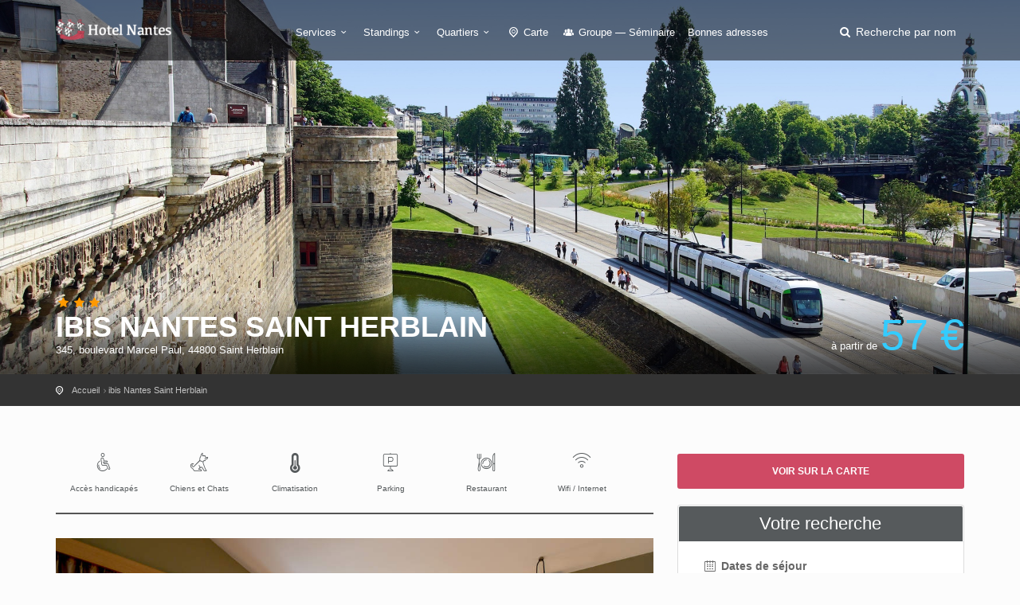

--- FILE ---
content_type: text/html; charset=utf-8
request_url: https://hotelnantes.info/ibis-nantes-saint-herblain.htm
body_size: 5595
content:
<!DOCTYPE html><html lang="fr"><head><meta charset="utf-8">
<title>Hotel ibis Nantes Saint Herblain</title>
<meta name="description" content="Situé sur la commune de St Herblain, à l&#39;ouest de Nantes, cet hôtel moderne propose un hébergement fonctionnel à prix compétitifs.">
<meta name="keywords" content="hôtel,trois,étoiles,chaîne,ibis,implanté,saint-herblain,coeur,pôle,économique,culturel,atlantis,établissement,desservi,réseaux,transport,commun,propose,chambres,fonctionnelles,style,moderne,tarifs,commencent,alentours,50,euros,nuit,niveau,ultra,compétitif">
<meta property="og:title" content="ibis Nantes Saint Herblain">
<meta property="og:description" content="Situé sur la commune de St Herblain, à l&#39;ouest de Nantes, cet hôtel moderne propose un hébergement fonctionnel à prix compétitifs.">
<meta property="og:type" content="place">
<meta property="og:url" content="https://hotelnantes.info/ibis-nantes-saint-herblain.htm">
<meta property="og:location:latitude" content="47.224435555045">
<meta property="og:location:longitude" content="-1.638293266296">
<meta property="og:image" content="https://hotelnantes.info/system/images/000/025/711/Hotel-Ibis-Nantes-St-Herblain-060719-1-rect443.jpg?1602493762">
<meta name="twitter:title" content="ibis Nantes Saint Herblain">
<meta name="twitter:description" content="Situé sur la commune de St Herblain, à l&#39;ouest de Nantes, cet hôtel moderne propose un hébergement fonctionnel à prix compétitifs.">
<meta name="twitter:card" content="summary_large_image">
<meta name="twitter:image:src" content="https://hotelnantes.info/system/images/000/025/711/Hotel-Ibis-Nantes-St-Herblain-060719-1-rect443.jpg?1602493762">
<meta name="language" content="fr"><meta content="width=device-width, initial-scale=1, minimum-scale=1, maximum-scale=1" name="viewport" /><meta content="IE=edge" http-equiv="X-UA-Compatible" /><meta content="always" name="referrer" /><link href="/apple-touch-icon.png" rel="apple-touch-icon" sizes="180x180" /><link href="/favicon-32x32.png" rel="icon" sizes="32x32" type="image/png" /><link href="/favicon-16x16.png" rel="icon" sizes="16x16" type="image/png" /><link href="/site.webmanifest" rel="manifest" /><link rel="stylesheet" media="all" href="/assets/application-3040fec8f1f92eb3133374358dfa2a381db23a68eebb624f303caa08000fe4ff.css" /><link rel="stylesheet" media="all" href="/packs/css/application-4469a095.css" /><link as="style" href="https://cdnjs.cloudflare.com/ajax/libs/animate.css/3.7.2/animate.min.css" rel="preload" /><link href="https://cdnjs.cloudflare.com/ajax/libs/animate.css/3.7.2/animate.min.css" rel="stylesheet" /></head><body><div class="layer"></div><!--Mobile menu overlay mask--><div id="header"><div class="container"><div class="row"><div class="col-md-3 col-sm-3 col-xs-3"><div id="logo"><a href="/"><img alt="Hôtel à Nantes" class="logo_normal" data-retina="true" src="/system/logos/000/000/020/logo_nantes-normal.png?1520434473" /></a><a href="/"><img alt="Hôtel à Nantes" class="logo_sticky" data-retina="true" src="/system/logo_stickies/000/000/020/logo_nantes_fond_clair-normal.png?1520434473" /></a></div></div><nav class="col-md-9 col-sm-9 col-xs-9"><a class="cmn-toggle-switch cmn-toggle-switch__htx open_close" href="javascript:void(0);"><span>Menu mobile</span></a><div class="main-menu"><div id="header_menu"><img alt="Hôtel à Nantes" class="logo_menu_mobile" data-retina="true" src="/system/logo_stickies/000/000/020/logo_nantes_fond_clair-normal.png?1520434473" /></div><a class="open_close" href="#" id="close_in"><i class="icon_set_1_icon-77"></i></a><ul><li class="submenu"><a class="show-submenu" href="javascript:void(0);">Services<i class="icon-down-open-mini"></i></a><ul><li><a title="Hôtels équipés de la climatisation" href="/hotel-nantes-climatisation">Hôtels équipés de la climatisation</a></li><li><a title="Hôtels acceptant les Chiens et chats" href="/hotel-nantes-chiens-et-chats">Hôtels acceptant les Chiens et chats</a></li><li><a title="Hôtels avec Accès handicapés" href="/hotel-nantes-acces-handicapes">Hôtels avec Accès handicapés</a></li><li><a title="Hôtels proposant un accès à internet" href="/hotel-nantes-wifi-internet">Hôtels proposant un accès à internet</a></li><li><a title="Hôtels avec Parking" href="/hotel-nantes-parking">Hôtels avec Parking</a></li><li><a title="Hôtels disposant d&#39;une Piscine" href="/hotel-nantes-piscine">Hôtels disposant d&#39;une Piscine</a></li><li><a title="Hôtels avec un Restaurant" href="/hotel-nantes-restaurant">Hôtels avec un Restaurant</a></li><li><a title="Hôtels avec Room service" href="/hotel-nantes-room-service">Hôtels avec Room service</a></li><li><a title="Hôtels bénéficiant d&#39;un Spa" href="/hotel-nantes-spa">Hôtels bénéficiant d&#39;un Spa</a></li></ul></li><li class="submenu"><a class="show-submenu" href="javascript:void(0);">Standings<i class="icon-down-open-mini"></i></a><ul><li><a title="Hôtel Nantes 1 étoile" href="/hotel-nantes-1-etoile">Hôtel Nantes 1 étoile</a></li><li><a title="Hôtel Nantes 2 étoiles" href="/hotel-nantes-2-etoiles">Hôtel Nantes 2 étoiles</a></li><li><a title="Hôtel Nantes 3 étoiles" href="/hotel-nantes-3-etoiles">Hôtel Nantes 3 étoiles</a></li><li><a title="Hôtel Nantes 4 étoiles" href="/hotel-nantes-4-etoiles">Hôtel Nantes 4 étoiles</a></li><li><a title="Hôtel Nantes 5 étoiles" href="/hotel-nantes-5-etoiles">Hôtel Nantes 5 étoiles</a></li><li><a title="Hôtel Nantes pas cher" href="/hotel-nantes-pas-cher">Hôtel Nantes pas cher</a></li></ul></li><li class="submenu"><a class="show-submenu" href="javascript:void(0);">Quartiers<i class="icon-down-open-mini"></i></a><ul><li><a title="Hotels à Carquefou" href="/hotel-nantes-carquefou">Hotels à Carquefou</a></li><li><a title="Hotels près de la Gare" href="/hotel-nantes-gare">Hotels près de la Gare</a></li><li><a title="Hotels d&#39;Orvault" href="/hotel-nantes-orvault">Hotels d&#39;Orvault</a></li><li><a title="Hotels sur la commune de Rezé" href="/hotel-nantes-reze">Hotels sur la commune de Rezé</a></li><li><a title="Hotels de Saint Herblain" href="/hotel-nantes-saint-herblain">Hotels de Saint Herblain</a></li><li><a title="Hotels dans le Centre" href="/hotel-nantes-centre">Hotels dans le Centre</a></li><li><a title="Hotels Quartier Bouffay" href="/hotel-nantes-bouffay">Hotels Quartier Bouffay</a></li><li><a title="Hotels dans la zone de La Beaujoire" href="/hotel-nantes-la-beaujoire">Hotels dans la zone de La Beaujoire</a></li><li><a title="Hotels proche de la Place Viarme" href="/hotel-nantes-viarme">Hotels proche de la Place Viarme</a></li><li><a title="Hotels à proximité de l&#39;Aéroport" href="/hotel-nantes-aeroport">Hotels à proximité de l&#39;Aéroport</a></li><li><a title="Hotels proche de la Cité des congrès" href="/hotel-nantes-cite-des-congres">Hotels proche de la Cité des congrès</a></li></ul></li><li><a href="/carte"><i class="icon-location-outline"></i> Carte</a></li><li><a title="Hôtel Nantes Groupe — Séminaire" href="/hotel-nantes-groupe-seminaire"><i class="icon-group"></i> Groupe — Séminaire</a></li><li><a href="/sites-utiles.htm">Bonnes adresses</a></li></ul></div><ul id="top_tools"><li><a aria-expanded="false" data-title="Recherche parmi les hôtels de Nantes" href="#" id="search_by_name_button" role="button"><i class="icon-search"></i> <span class="visible-lg-inline">Recherche par nom</span></a></li></ul></nav></div></div></div><section class="parallax-window" style="background:url(&#39;/system/generic_page_banners/000/000/020/banniere_generique_nantes-big.jpg?1520434473&#39;) center / cover"><div id="hotel_anchor"></div><div class="parallax-content-2"><div class="container"><div class="row"><div class="col-md-8 col-sm-8"><span class="rating"><i class="icon-star voted"></i><i class="icon-star voted"></i><i class="icon-star voted"></i></span><h1>ibis Nantes Saint Herblain</h1><span>345, boulevard Marcel Paul, 44800 Saint Herblain</span></div><div class="col-md-4 col-sm-4"><div class="hotel" id="price_single_main">à partir de <span class="best_price">57 €</span></div></div></div></div></div></section><div id="position" xmlns:v="http://rdf.data-vocabulary.org/#"><div class="container"><ul itemscope="" itemtype="http://data-vocabulary.org/Breadcrumb"><li><a href="/" itemprop="url"><span itemprop="title">Accueil</span></a></li><li itemscope="" itemtype="http://data-vocabulary.org/Breadcrumb"><a itemprop="url" href="/ibis-nantes-saint-herblain.htm"><span itemprop="title">ibis Nantes Saint Herblain</span></a></li></ul></div></div><div class="collapse" data-description="Situé sur la commune de St Herblain, à l&#39;ouest de Nantes, cet hôtel moderne propose un hébergement fonctionnel à prix compétitifs.
" data-icon-url="/assets/citytours/pin_hotel_colored-5c7c631c42f9a5edc244be99e2a0dbd87614182df6f51b2c4fb4cbd89e871081.png" data-image-url="/system/images/000/025/711/Hotel-Ibis-Nantes-St-Herblain-060719-1-rect161.jpg?1602493762" data-lat="47.224435555045" data-lng="-1.638293266296" data-name="ibis Nantes Saint Herblain" id="collapseMap"><div class="map" id="map"></div></div><div class="container margin_60"><div class="row"><div class="col-md-8" id="single_tour_desc"><div id="single_tour_feat"><ul class="list-inline"><li><i class="icon_set_1_icon-13"></i>Accès handicapés</li><li><i class="icon_set_1_icon-22"></i>Chiens et Chats</li><li><i class="icon-temperatire"></i>Climatisation</li><li><i class="icon_set_1_icon-27"></i>Parking</li><li><i class="icon_set_1_icon-58"></i>Restaurant</li><li><i class="icon_set_1_icon-86"></i>Wifi / Internet</li></ul></div><p class="visible-sm visible-xs"><a aria-controls="collapseMap" aria-expanded="false" class="btn_map" data-toggle="collapse" href="#collapseMap">Voir sur la carte</a></p><div id="hotel-photos">
  <hotel-photos
    v-bind:photos="[{&quot;url&quot;:&quot;/system/images/000/025/711/Hotel-Ibis-Nantes-St-Herblain-060719-1-big.jpg?1602493762&quot;},{&quot;url&quot;:&quot;/system/images/000/025/710/Hotel-Ibis-Nantes-St-Herblain-060719-8-big.jpg?1602493800&quot;},{&quot;url&quot;:&quot;/system/images/000/025/709/Hotel-Ibis-Nantes-St-Herblain-060719-0-0retouche%CC%81-big.jpg?1602493869&quot;},{&quot;url&quot;:&quot;/system/images/000/025/712/Hotel-Ibis-Nantes-St-Herblain-060719-0-3retouche%CC%81-big.jpg?1602511763&quot;}]"
    v-bind:thumbnails="[{&quot;url&quot;:&quot;/system/images/000/025/711/Hotel-Ibis-Nantes-St-Herblain-060719-1-small.jpg?1602493762&quot;},{&quot;url&quot;:&quot;/system/images/000/025/710/Hotel-Ibis-Nantes-St-Herblain-060719-8-small.jpg?1602493800&quot;},{&quot;url&quot;:&quot;/system/images/000/025/709/Hotel-Ibis-Nantes-St-Herblain-060719-0-0retouche%CC%81-small.jpg?1602493869&quot;},{&quot;url&quot;:&quot;/system/images/000/025/712/Hotel-Ibis-Nantes-St-Herblain-060719-0-3retouche%CC%81-small.jpg?1602511763&quot;}]"
    ></hotel-photos>
</div>
<hr /><!--cache-key: hotel_desc_345_1768714967--><div class="row"><div class="col-md-3"><h2>Présentation</h2></div><div class="col-md-9"><p>Cet hôtel trois étoiles de la chaîne ibis est implanté à Saint-Herblain, au coeur du pôle économique et culturel Atlantis. L&#39;établissement est desservi par les réseaux de transport en commun et propose des chambres fonctionnelles de style moderne. Les tarifs commencent aux alentours de 50 euros la nuit, un niveau ultra compétitif pour les 3 étoiles affichées.</p>
</div></div><hr /><div class="row"><div class="col-md-3"><h2>Chambres</h2>
</div><div class="col-md-9"><p>L&#39;hôtel compte 79 chambres climatisées, réparties en 4 catégories :</p>

<ul>
<li>chambre standard avec lit double</li>
<li>chambre standard avec 2 lits simples</li>
<li>chambre communicante jusqu&#39;à 4 personnes</li>
<li>chambre premium avec balcon jusqu&#39;à 4 personnes.</li>
</ul>

<p>Chaque chambre est équipée d&#39;une salle de bain (douche et toilettes) et d&#39;un téléviseur écran plat. </p>
</div></div><hr /><div class="row"><div class="col-md-3"><h2>Atouts de l&#39;hôtel</h2>
</div><div class="col-md-9"><p>Le petit-déjeuner est proposé en formule buffet à volonté de 6h30 à 10h (produits sans gluten sur demande). </p>

<p>Les voyageurs pourront également découvrir &quot;Lily’s Garden&quot;, un lieu chaleureux et authentique dans lequel se mêle <strong>restaurant, bar à cocktails, lieu de travail et de détente</strong>.</p>
</div></div><hr /><div class="row"><div class="col-md-3"><h2>Note</h2></div><div class="col-md-9"><div id="score_detail"><span>7.9</span> Bien <small>(Basé sur <strong>806 avis</strong> de vrais clients de l'établissement)</small></div></div></div><hr /><div class="margin_30" id="hotel-rooms-availabilities"><hotel-rooms-availabilities hotel-id="345"></hotel-rooms-availabilities></div><div class="row meta-blocks"><div class="col-sm-6"><div class="box_style_4 visible-lg" id="why_box"><i class="icon_set_1_icon-54"></i><h4>Pourquoi réserver sur <span>hotelnantes.info</span> ?</h4>

<p>Le meilleur des hôtels et résidences de Nantes et des environs, associé à un comparateur de prix pour vous garantir un voyage sans soucis !</p>
</div></div><div class="col-sm-6"><div class="box_style_4 visible-lg"><i class="icon-bell"></i><h4>Vous êtes <span>le propriétaire ?</span></h4><a class="phone" href="/contact">Contactez-nous</a><p>Pour toute demande concernant votre établissement</p></div></div></div></div><aside class="col-md-4 sticky sticky-under-header"><p class="hidden-sm hidden-xs"><a aria-controls="collapseMap" aria-expanded="false" class="btn_map" data-toggle="collapse" href="#collapseMap">Voir sur la carte</a></p><div class="box_style_1 expose"><h3 class="inner">Votre recherche</h3><div id="hotel-search"><hotel-search group-url-base="https://hoteldegroupes.hotelplanner.com/Group-Rate/?city=Nantes&amp;locale=fr_FR" v-bind:initial-adults="2"></hotel-search></div></div></aside></div></div><script src="https://maps.googleapis.com/maps/api/js?key=AIzaSyANYLdDPhuD6spr1htLfhgphCOCeY56-6A"></script><script src="/packs/js/map-2e11c339dd35b224708a.js"></script><div aria-labelledby="modal_room_title" class="modal fade" id="room_infos_modal" role="dialog" tabindex="-1"><div class="modal-dialog modal-lg"><div class="modal-content room-details" id="room_infos_modal_content"><div>&nbsp;</div></div></div></div><footer class="footer"><div class="container"><div class="row"><div class="col-sm-3"><h3>A propos</h3><ul><li><a href="/qui-sommes-nous.html">Qui sommes-nous ?</a></li><li><a href="/mentions-legales.html">Mentions légales</a></li><li><a href="/hotels/new">Hôtelier : inscrivez votre hôtel</a></li><li><a href="/sites-utiles.htm">Nos bonnes adresses</a></li></ul><h3>Besoin d'aide ?</h3><a href="/contact" id="email_footer">Contactez-nous</a></div><div class="col-sm-3"><h3>Découvrez Nantes</h3><ul><li><a title="Hotels à Carquefou" href="/hotel-nantes-carquefou">Hotels à Carquefou</a></li><li><a title="Hotels près de la Gare" href="/hotel-nantes-gare">Hotels près de la Gare</a></li><li><a title="Hotels d&#39;Orvault" href="/hotel-nantes-orvault">Hotels d&#39;Orvault</a></li><li><a title="Hotels sur la commune de Rezé" href="/hotel-nantes-reze">Hotels sur la commune de Rezé</a></li><li><a title="Hotels de Saint Herblain" href="/hotel-nantes-saint-herblain">Hotels de Saint Herblain</a></li><li><a title="Hotels dans le Centre" href="/hotel-nantes-centre">Hotels dans le Centre</a></li><li><a title="Hotels Quartier Bouffay" href="/hotel-nantes-bouffay">Hotels Quartier Bouffay</a></li><li><a title="Hotels dans la zone de La Beaujoire" href="/hotel-nantes-la-beaujoire">Hotels dans la zone de La Beaujoire</a></li><li><a title="Hotels proche de la Place Viarme" href="/hotel-nantes-viarme">Hotels proche de la Place Viarme</a></li><li><a title="Hotels à proximité de l&#39;Aéroport" href="/hotel-nantes-aeroport">Hotels à proximité de l&#39;Aéroport</a></li><li><a title="Hotels proche de la Cité des congrès" href="/hotel-nantes-cite-des-congres">Hotels proche de la Cité des congrès</a></li></ul><a href="/carte" id="map_footer">Plan de Nantes</a></div><div class="col-sm-3"><h3>Standings</h3><ul><li><a title="Hôtel Nantes 1 étoile" href="/hotel-nantes-1-etoile">Hôtel Nantes 1 étoile</a></li><li><a title="Hôtel Nantes 2 étoiles" href="/hotel-nantes-2-etoiles">Hôtel Nantes 2 étoiles</a></li><li><a title="Hôtel Nantes 3 étoiles" href="/hotel-nantes-3-etoiles">Hôtel Nantes 3 étoiles</a></li><li><a title="Hôtel Nantes 4 étoiles" href="/hotel-nantes-4-etoiles">Hôtel Nantes 4 étoiles</a></li><li><a title="Hôtel Nantes 5 étoiles" href="/hotel-nantes-5-etoiles">Hôtel Nantes 5 étoiles</a></li><li><a title="Hôtel Nantes pas cher" href="/hotel-nantes-pas-cher">Hôtel Nantes pas cher</a></li></ul></div><div class="col-sm-3"><h3>Services</h3><ul><li><a title="Hôtels équipés de la climatisation" href="/hotel-nantes-climatisation">Hôtels équipés de la climatisation</a></li><li><a title="Hôtels acceptant les Chiens et chats" href="/hotel-nantes-chiens-et-chats">Hôtels acceptant les Chiens et chats</a></li><li><a title="Hôtels avec Accès handicapés" href="/hotel-nantes-acces-handicapes">Hôtels avec Accès handicapés</a></li><li><a title="Hôtels proposant un accès à internet" href="/hotel-nantes-wifi-internet">Hôtels proposant un accès à internet</a></li><li><a title="Hôtels avec Parking" href="/hotel-nantes-parking">Hôtels avec Parking</a></li><li><a title="Hôtels disposant d&#39;une Piscine" href="/hotel-nantes-piscine">Hôtels disposant d&#39;une Piscine</a></li><li><a title="Hôtels avec un Restaurant" href="/hotel-nantes-restaurant">Hôtels avec un Restaurant</a></li><li><a title="Hôtels avec Room service" href="/hotel-nantes-room-service">Hôtels avec Room service</a></li><li><a title="Hôtels bénéficiant d&#39;un Spa" href="/hotel-nantes-spa">Hôtels bénéficiant d&#39;un Spa</a></li></ul></div></div><div class="row"><div class="col-md-12"><div id="social_footer"><ul></ul><p>&copy; hotelnantes.info 2026</p></div></div></div></div></footer><div id="toTop"></div><!--Back to top button--><div id="modal"><modal-root></modal-root></div><script>
//<![CDATA[
window.gon={};gon.env="production";gon.sentry_dsn="3ff2dd8186d0498ca5429954e1895ed4";gon.booking_aid=361098;gon.iata="NTE";gon.dst_fallback="Nantes, France";
//]]>
</script><script src="/packs/js/application-3da8f8b8325b7e122fa8.js"></script><script src="https://cf.bstatic.com/static/affiliate_base/js/search_extension.js"></script><script async src="https://www.googletagmanager.com/gtag/js?id=G-VGW2D3KPBM"></script>
<script>
  window.dataLayer = window.dataLayer || [];
  function gtag(){dataLayer.push(arguments);}
  gtag('js', new Date());
  gtag('config', 'G-VGW2D3KPBM');
</script>
</body></html>